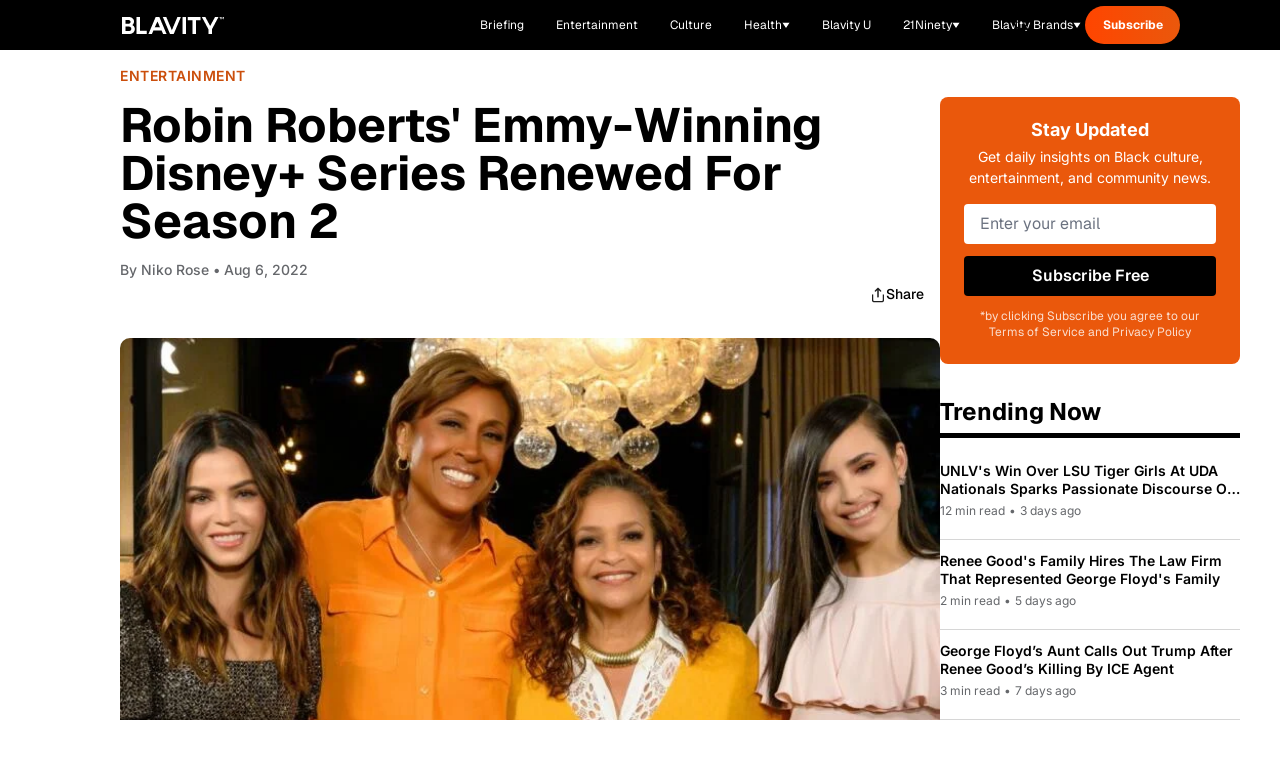

--- FILE ---
content_type: text/css; charset=utf-8
request_url: https://blavity.com/_nuxt/index.8PTTBRnP.css
body_size: -340
content:
@font-face{font-display:swap;font-family:LuxuryRegular;font-style:normal;font-weight:400;src:url(./LuxuryRegular.BNqT-cyC.ttf) format("truetype")}


--- FILE ---
content_type: application/javascript
request_url: https://www.zeropartyforms.com/a4flkt7l2b/z9gd/45577/blavity.com/jsonp/z?cb=1769382628354&dre=l&callback=jQuery36406642398207724396_1769382628315&_=1769382628316
body_size: 687
content:
jQuery36406642398207724396_1769382628315({"dre":"l","response":"[base64].[base64]","success":true});

--- FILE ---
content_type: text/javascript; charset=utf-8
request_url: https://blavity.com/_nuxt/BYuvYJQo.js
body_size: 125
content:
import{_ as h}from"./D-DzguT2.js";import{b as g,k as _,g as f,e as y,a as b,o as v}from"./CJC36tB-.js";import{a as u}from"./BtM-hhlH.js";import{u as k}from"./ByB_mYpw.js";import{w}from"./Na9uzjFM.js";import"./xVOcDaJ1.js";import"./BoL4yOZy.js";import"./Bm-e6vEg.js";import"./B3t4sHeQ.js";import"./6dwFMKDR.js";const A={__name:"[slug]",async setup(B){var n,c,m;let t,o;const i=g(),d=b(),{slug:r}=i.params;let{data:e,error:l}=([t,o]=w(()=>u(`/category/${r}`)),t=await t,o(),t);if(r==="wellness"&&((n=e.value)!=null&&n.target)&&((c=e.value)!=null&&c.isRelative)){const a=([t,o]=w(()=>u("/category/76833")),t=await t,o(),t);e=a.data,l=a.error}if(l.value)throw _({statusCode:404,statusMessage:"Category not found"});r==="health-news"&&((m=e.value)==null?void 0:m.name)==="News"&&(e.value.name="Health News");try{window.htlbid=window.htlbid||{},window.htlbid.cmd=window.htlbid.cmd||[],window.htlbid.cmd.push(function(){const a=window.htlbid;a.setTargeting("is_home","no"),a.layout(),a.newPage()})}catch{}const s=`${e.value.name} - Blavity Health`;return k({title:s,keywords:`Blavity, Black Health, Black Healthcare, ${e.value.name}`,ogTitle:s,ogUrl:`${d.public.HOST_URL}${i.path}`,twitterTitle:s}),(a,C)=>{const p=h;return v(),f(p,{category:y(e)},null,8,["category"])}}};export{A as default};


--- FILE ---
content_type: text/javascript; charset=utf-8
request_url: https://blavity.com/_nuxt/CnvcxXFi.js
body_size: -260
content:
import{_ as s}from"./CXYi5s2j.js";import{_ as c,f as _,p as o,a3 as r,F as m,o as f,c9 as p,ca as l}from"./CJC36tB-.js";const d={};function i(n,u){const a=s,e=p,t=l;return f(),_(m,null,[o(a),o(e,{class:"sticky top-0 z-20"}),r(n.$slots,"default"),o(t)],64)}const F=c(d,[["render",i]]);export{F as default};
